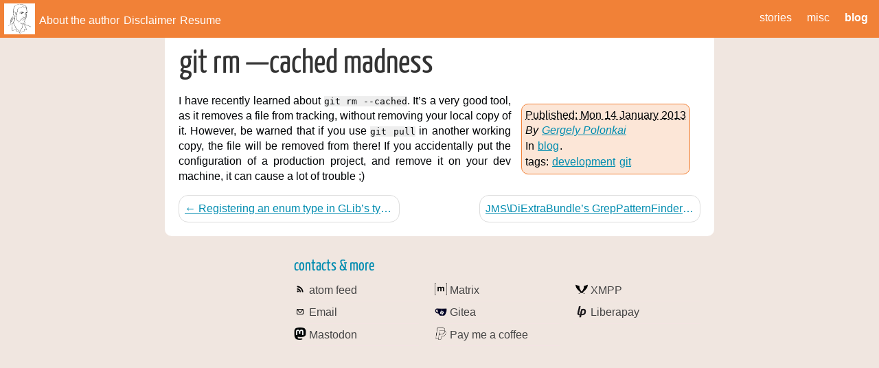

--- FILE ---
content_type: text/html; charset=utf-8
request_url: https://gergely.polonkai.eu/blog/2013/1/14/git-rm-cached-madness.html
body_size: 4081
content:
<!doctype html>
<html lang="en">
    <head>
        <meta charset="utf-8">
        <title>git rm —cached madness</title>
        <link rel="stylesheet" href="../../../../theme/css/main.css">
        <link href="/atom.xml" type="application/atom+xml" rel="alternate" title="Gergely Polonkai Atom Feed">
        <link rel="apple-touch-icon" sizes="180x180" href="../../../../apple-touch-icon-180x180.png">
    </head>

    <body id="index" class="home">
        <header id="navigation">
            <nav>
                <ul>
                    <li>
                        <h1><a href="../../../../"><img src="../../../../images/profile.svg"></a></h1>
                    </li>
                    <li><a href="../../../../about/">About the&nbsp;author</a></li>
                    <li><a href="../../../../disclaimer/">Disclaimer</a></li>
                    <li><a href="../../../../resume/">Resume</a></li>
                    <li class="active category" ><a href="../../../../category/blog.html">blog</a></li>
                    <li class="category" ><a href="../../../../category/misc.html">misc</a></li>
                    <li class="category" ><a href="../../../../category/stories.html">stories</a></li>
                </ul>
            </nav>
        </header>
        <div id="header-padding"></div>
<section id="content" class="body">
    <article>
        <header>
            <h1 class="entry-title">
                <a href="../../../../blog/2013/1/14/git-rm-cached-madness.html" rel="bookmark"
                   title="Permalink to git rm —cached madness">git rm &#8212;cached&nbsp;madness</a></h1>
        </header>

        <div class="entry-content">
<footer class="post-info">
        <abbr class="published" title="2013-01-14T21:38:00+00:00">
                Published: Mon 14 January 2013
        </abbr>

        <address class="vcard author">
                By                         <a class="url fn" href="../../../../author/gergely-polonkai.html">Gergely Polonkai</a>
        </address>
<p>In <a href="../../../../category/blog.html">blog</a>.</p>
<p>tags: <a href="../../../../tag/development/">development</a> <a href="../../../../tag/git/">git</a> </p>
</footer><!-- /.post-info -->            <p>I have recently learned about <tt class="docutils literal">git rm <span class="pre">--cached</span></tt>.  It’s a very good tool, as it removes a file
from tracking, without removing your local copy of it.  However, be warned that if you use <tt class="docutils literal">git
pull</tt> in another working copy, the file will be removed from there!  If you accidentally put the
configuration of a production project, and remove it on your dev machine, it can cause a lot of
trouble&nbsp;;)</p>

        </div>    </article>
    <footer>
        <a href="/blog/2013/1/17/jms-diextrabundle-s-greppatternfinder-grep-exits-with-status-code-2-on-fedora-18.html" class="next"><span class="caps">JMS</span>\DiExtraBundle’s GrepPatternFinder – grep exits with status code 2 on Fedora&nbsp;18 &rarr;</a>
        <a href="/blog/2013/1/6/registering-an-enum-type-in-glib-s-type-system.html" class="previous">&larr; Registering an enum type in GLib’s type&nbsp;system</a>
    </footer>
</section>
        <section id="extras" class="body">
            <div class="social">
                <h2>contacts &amp; more</h2>
                <ul>
                    <li><a href="/atom.xml" type="application/atom+xml" rel="alternate">atom feed</a></li>
                    <li><a rel="me" href="https://matrix.to/#/@gergely:polonkai.eu">Matrix</a></li>
                    <li><a rel="me" href="xmpp:gergely@polonkai.eu?message">XMPP</a></li>
                    <li><a rel="me" href="mailto:website@gergely.polonkai.eu">Email</a></li>
                    <li><a rel="me" href="https://gitea.polonkai.eu/gergely/">Gitea</a></li>
                    <li><a rel="me" href="https://liberapay.com/gergelypolonkai">Liberapay</a></li>
                    <li><a rel="me" href="https://social.polonkai.eu/@gergely">Mastodon</a></li>
                    <li><a rel="me" href="https://paypal.me/GergelyPolonkai/330">Pay me a coffee</a></li>
                </ul>
            </div><!-- /.social -->
        </section><!-- /#extras -->
    </body>
</html>

--- FILE ---
content_type: text/css; charset=utf-8
request_url: https://gergely.polonkai.eu/theme/css/main.css
body_size: 13103
content:
/*
    Name: Smashing HTML5
    Date: July 2009
    Description: Sample layout for HTML5 and CSS3 goodness.
    Version: 1.0
    License: MIT <http://opensource.org/licenses/MIT>
    Licensed by: Smashing Media GmbH <http://www.smashingmagazine.com/>
    Original author: Enrique Ramírez <http://enrique-ramirez.com/>
*/

/* Imports */
@import url("reset.css");
@import url("pygment.css");
@import url("typogrify.css");
@import url("fonts.css");

/***** Global *****/
/* Body */
body {
    background: #f0e6e0;
    color: #000305;
    font-size: 100%; /* Base font size: 14px */
    font-family: 'Trebuchet MS', Trebuchet, 'Lucida Sans Unicode', 'Lucida Grande', 'Lucida Sans', Arial, sans-serif;
    line-height: 1.429;
    margin: 0;
    padding: 0;
    text-align: left;
}

/* Headings */
h1 {font-size: 2em }
h2 {font-size: 1.571em}	/* 22px */
h3 {font-size: 1.429em}	/* 20px */
h4 {font-size: 1.286em}	/* 18px */
h5 {font-size: 1.143em}	/* 16px */
h6 {font-size: 1em}		/* 14px */

h1, h2, h3, h4, h5, h6 {
    font-weight: 400;
    line-height: 1.1;
    margin-bottom: .8em;
    font-family: 'Yanone Kaffeesatz', arial, serif;
}

h3, h4, h5, h6 { margin-top: .8em; }

hr { border: 2px solid #EEEEEE; }

/* Anchors */
a {outline: 0;}
a img {border: 0px; text-decoration: none;}
a:link, a:visited {
    color: #018cb0;
    padding: 0 1px;
    text-decoration: underline;
}

/* Paragraphs */
div.line-block,
p {
    margin-top: 1em;
    margin-bottom: 1em;
    text-align: justify;
}

strong, b {font-weight: bold;}
em, i {font-style: italic;}

/* Lists */
ul {
    list-style: outside disc;
    margin: 0em 0 0 1.5em;
}

ol {
    list-style: outside decimal;
    margin: 0em 0 0 1.5em;
}

li { margin-top: 0.2em; }

.post-info {
    float: right;
    margin: 15px;
    padding: 5px;
    border-width: 1px;
    border-color: #f18137;
    border-style: solid;
    border-radius: 10px;
    background-color: rgba(241, 129, 55, .2)
}

.post-info p{
    margin-top: 1px;
    margin-bottom: 1px;
}

.readmore { float: right }

dl {margin: 0 0 1.5em 0;}
dt {font-weight: bold;}
dd {margin-left: 1.5em;}

pre{background-color:  rgb(238, 238, 238); padding: 10px; margin: 10px; overflow: auto;}

/* Quotes */
blockquote {
    margin: 20px;
    font-style: italic;
}
cite {}

q {}

/* Tables */
table {margin: .5em auto 1.5em auto; width: 98%;}

    /* Thead */
    thead th {padding: .5em .4em; text-align: left;}
    thead td {}

    /* Tbody */
    tbody td {padding: .5em .4em;}
    tbody th {}

    tbody .alt td {}
    tbody .alt th {}

    /* Tfoot */
    tfoot th {}
    tfoot td {}

/* HTML5 tags */
header, section, footer,
aside, nav, article, figure {
    display: block;
}

/***** Layout *****/
.body {clear: both; margin: 0 auto; width: 800px;}
img.right, figure.right, div.figure.align-right {
    float: right;
    margin: 0 0 2em 2em;
}
img.left, figure.left, div.figure.align-left {
    float: left;
    margin: 0 2em 2em 0;
}

/* .rst support */

div.figure {
    width: 800px;
    background-color: #ddd;
    margin: 0 auto 1em -20px;
}

div.figure img, figure img {  /* to fill figure exactly */
    width: 100%;
}
div.figure p.caption, figure p.caption { /* margin provided by figure */
    margin-top: 0;
    margin-bottom: 0;
    font-size: 80%;
    text-align: center;
}

/*
    Header
*****************/
#navigation {
    position: fixed;
    width: 100%;
    top: 0;
    left: 0;
}

    #navigation nav {
        background-color: #f18137;
        font-size: 1rem;
        padding: .3rem;
        color: white;
    }

        #navigation nav ul {
            margin: 0;
        }

            #navigation nav ul li {
                list-style-type: none;
                display: inline-block;
                margin: 0;
            }

            #navigation nav ul li.category {
                float: right;
                padding: 10px;
            }

                #navigation nav ul li a {
                    color: white;
                    text-decoration: none;
                }

                #navigation nav ul li.active a {
                    color: white;
                    text-decoration: none;
                    font-weight: bold;
                }

                #navigation nav ul li h1 {
                    margin: 0;
                }

                #navigation h1 img {
                    height: 45px;
                    background-color: white;
                    vertical-align: middle;
                }

#header-padding {
    height: 3rem;
}

#jumbo {
    border: 0 none;
    border-radius: 3%;
    width: 760px;
    margin: 1em auto;
    background-color: #ccc;
    padding: 20px;
    text-align: right;
}

    #jumbo h1 {
        font-size: 250%;
        font-weight: bold;
        margin: 0 0 .5em 0;
        color: #544240;
    }

    #jumbo p {
        color: #5e5554;
        font-size: 120%;
        margin: 0;
    }

#banner {
    margin: 0 auto;
    padding: 2.5em 0 0 0;
}

    /* Banner */
    #banner h1 {font-size: 3.571em; line-height: 0;}
    #banner h1 a:link, #banner h1 a:visited {
        color: #000305;
        display: block;
        font-weight: bold;
        margin: 0 0 .6em .2em;
        text-decoration: none;
    }

    #banner h1 strong {font-size: 0.36em; font-weight: normal;}

    /* Main Nav */
    #banner nav {
        background: #000305;
        font-size: 1.143em;
        height: 40px;
        line-height: 30px;
        margin: 0 auto 2em auto;
        padding: 0;
        text-align: center;
        width: 800px;

        border-radius: 5px;
        -moz-border-radius: 5px;
        -webkit-border-radius: 5px;
    }

    #banner nav ul {list-style: none; margin: 0 auto; width: 800px;}
    #banner nav li {float: left; display: inline; margin: 0;}

    #banner nav a:link, #banner nav a:visited {
        color: #fff;
        display: inline-block;
        height: 30px;
        padding: 5px 1.5em;
        text-decoration: none;
    }

    #banner nav li:first-child a {
        border-top-left-radius: 5px;
        -moz-border-radius-topleft: 5px;
        -webkit-border-top-left-radius: 5px;

        border-bottom-left-radius: 5px;
        -moz-border-radius-bottomleft: 5px;
        -webkit-border-bottom-left-radius: 5px;
    }

/*
    Featured
*****************/
#featured {
    background: #fff;
    margin-bottom: 2em;
    overflow: hidden;
    padding: 20px;
    width: 760px;

    border-radius: 10px;
    -moz-border-radius: 10px;
    -webkit-border-radius: 10px;
}

#featured .latest {
    font-size: 85%;
    color: #aaa;
}

#featured h1 a {
    color: #018cb0;
}

#featured figure {
    border: 2px solid #eee;
    float: right;
    margin: 0.786em 2em 0 5em;
    width: 248px;
}
#featured figure img {display: block; float: right;}

#featured h2 {font-size: 1.714em; margin-bottom: 0.333em;}
#featured h3 {font-size: 1.429em; margin-bottom: .5em;}

#featured h3 a:link, #featured h3 a:visited {color: #000305; text-decoration: none;}

/*
    Body
*****************/
#content {
    background: #fff;
    margin-bottom: 2em;
    overflow: hidden;
    padding: 20px 20px;
    width: 760px;

    border-radius: 10px;
    -moz-border-radius: 10px;
    -webkit-border-radius: 10px;
}

/*
    Extras
*****************/
#extras {margin: 0 auto 3em auto; overflow: hidden;}

#extras ul {list-style: none; margin: 0;}
#extras h2 {
    color: #018cb0;
    font-size: 1.429em;
    margin-bottom: .25em;
    padding: 0 3px;
}

#extras a:link, #extras a:visited {
    color: #444;
    display: block;
    border-bottom: 1px solid #F4E3E3;
    text-decoration: none;
    padding: .3em .25em;
}

    /* Blogroll */
    #extras .blogroll {
        float: left;
        width: 175px;
    }

    #extras .blogroll li {
        float: left;
        margin: 0 20px 0 0;
        width: 185px;
    }

    /* Social */
    #extras .social {
        float: right;
        width: 615px;
    }

    #extras .social li {
        float: left;
        margin: 0 20px 0 0;
        width: 185px;
    }

    #extras div[class='social'] a {
        background-repeat: no-repeat;
        background-position: 3px 6px;
        padding-left: 25px;
    }

    .social a {
        background-size: 18px 18px;

    }

        /* Icons */
        .social a[href*='liberapay.com'] {background-image: url('../images/icons/liberapay.png');}
        .social a[href*='mailto:'] {background-image: url('../images/icons/email.png');}
        .social a[href*='social.polonkai.eu'] {background-image: url('../images/icons/mastodon.png');}
        .social a[href*='paypal.me'] {background-image: url('../images/icons/paypal.png');}
        .social a[type$='atom+xml'], .social a[type$='rss+xml'] {background-image: url('../images/icons/rss.png');}
        .social a[href*='matrix.to'] {background-image: url('../images/icons/matrix.png');}
        .social a[href*='xmpp:'] {background-image: url('../images/icons/xmpp.png');}
        .social a[href*='gitea.polonkai.eu'] {background-image: url('../images/icons/gitea.png');}

/*
    About
*****************/
#about {
    background: #fff;
    font-style: normal;
    margin-bottom: 2em;
    overflow: hidden;
    padding: 20px;
    text-align: left;
    width: 760px;

    border-radius: 10px;
    -moz-border-radius: 10px;
    -webkit-border-radius: 10px;
}

#about .primary {float: left; width: 165px;}
#about .primary strong {color: #C64350; display: block; font-size: 1.286em;}
#about .photo {float: left; margin: 5px 20px;}

#about .url:link, #about .url:visited {text-decoration: none;}

#about .bio {float: right; width: 500px;}

/*
    Footer
*****************/
#contentinfo {padding-bottom: 2em; text-align: right;}

/***** Sections *****/
/* Blog */
.hentry {
    display: block;
    clear: both;
    border-bottom: 1px solid #eee;
    padding: 1.5em 0;
}
li:last-child .hentry, #content > .hentry {border: 0; margin: 0;}
#content > .hentry {padding: 1em 0;}
.hentry img{display : none ;}
.entry-title {font-size: 3em; margin-bottom: 10px; margin-top: 0;}
.entry-title a:link, .entry-title a:visited {text-decoration: none; color: #333;}
.entry-title a:visited {background-color: #fff;}

#content footer a.next,a.previous {
    border: 1px solid #ddd;
    border-radius: 14px;
    padding: .5em;
    max-width: 40%;
    overflow: hidden;
    text-overflow: ellipsis;
    white-space: nowrap;
}
#content footer .next {
    float: right;
}
#content footer .previous {
    float: left;
}

.hentry .post-info * {font-style: normal;}

    /* Content */
    .hentry footer {margin-bottom: 2em;}
    .hentry footer address {display: inline;}
    #posts-list footer address {display: block;}

    /* Blog Index */
    #posts-list {list-style: none; margin: 0;}
    #posts-list .hentry {padding-left: 10px; position: relative;}

    #posts-list footer {
        left: 10px;
        position: relative;
        float: left;
        top: 0.5em;
        width: 190px;
    }

    /* About the Author */
    #about-author {
        background: #f9f9f9;
        clear: both;
        font-style: normal;
        margin: 2em 0;
        padding: 10px 20px 15px 20px;

        border-radius: 5px;
        -moz-border-radius: 5px;
        -webkit-border-radius: 5px;
    }

    #about-author strong {
        color: #C64350;
        clear: both;
        display: block;
        font-size: 1.429em;
    }

    #about-author .photo {border: 1px solid #ddd; float: left; margin: 5px 1em 0 0;}

    /* Comments */
    #comments-list {list-style: none; margin: 0 1em;}
    #comments-list blockquote {
        background: #f8f8f8;
        clear: both;
        font-style: normal;
        margin: 0;
        padding: 15px 20px;

        border-radius: 5px;
        -moz-border-radius: 5px;
        -webkit-border-radius: 5px;
    }
    #comments-list footer {color: #888; padding: .5em 1em 0 0; text-align: right;}

    #comments-list li:nth-child(2n) blockquote {background: #F5f5f5;}

    /* Add a Comment */
    #add-comment label {clear: left; float: left; text-align: left; width: 150px;}
    #add-comment input[type='text'],
    #add-comment input[type='email'],
    #add-comment input[type='url'] {float: left; width: 200px;}

    #add-comment textarea {float: left; height: 150px; width: 495px;}

    #add-comment p.req {clear: both; margin: 0 .5em 1em 0; text-align: right;}

    #add-comment input[type='submit'] {float: right; margin: 0 .5em;}
    #add-comment * {margin-bottom: .5em;}

.definition {
    text-decoration: underline dotted 2px #555555;
}

.admonition {
    margin-left: 2em;
}

.admonition .admonition-title {
    font-weight: bold;
    text-transform: uppercase;
}

tt.literal {
    background-color: #eeeeee;
}

kbd {
    border: 1px solid black;
    padding: 2px;
    display: inline-block;
    border-radius: 4px;
    min-width: 1em;
    text-align: center;
    background-color: #ddd;
}

#keywords-button {
    position: relative;
    cursor: pointer;
    font-size: 75%;
}

#keyword-list-wrapper {
    position: absolute;
    top: 1.4rem;
    padding: 5px;
    background-color: white;
    border-radius: 3px;
    display: none;
    width: 150%;
    left: 0;
}

#keyword-list {
    border: 1px solid black;
    font-size: 14px;
    font-family: 'Trebuchet MS', Trebuchet, 'Lucida Sans Unicode', 'Lucida Grande', 'Lucida Sans', Arial, sans-serif;
    border-radius: 2px;
    padding: 2px;
    text-align: justify;
}

.keyword-first-letter {
    color: #f18137;
}


--- FILE ---
content_type: image/svg+xml
request_url: https://gergely.polonkai.eu/images/profile.svg
body_size: 16550
content:
<svg xmlns="http://www.w3.org/2000/svg" width="900" height="900"><path d="M447.81 273.714c10.924-.95 23.748-11.874 32.298-18.523 8.549-6.65 18.523-8.55 29.448-7.6 8.547.95 60.317 9.024 58.893 17.1-1.9 9.973-15.673 9.973-22.323 8.073-8.55-2.85-17.098-6.649-25.647-9.024-13.775-2.85-35.146-7.125-48.446-.95"/><path d="M447.309 275.693c9.808-1.259 18.124-6.674 25.954-12.38 4.694-3.422 9.006-7.4 14.042-10.322 6.1-3.54 14.094-4.177 20.968-3.339 14.42 1.756 28.967 4.507 42.935 8.49 3.354.956 12.289 2.759 13.597 6.75 1.699 5.184-7.238 6.799-10.262 6.816-6.363.035-12.529-3.179-18.354-5.374-19.401-7.307-45.624-13.513-65.58-5.007-4.657 1.985-.385 4.305 2.849 2.927 12.789-5.452 28.53-1.836 41.619.783 12.47 2.495 23.798 10.24 36.635 10.734 7.826.301 16.848-2.42 20.007-10.184 2.211-5.435-6.339-8.081-9.941-9.391-15.209-5.532-31.886-8.119-47.874-10.288-9.852-1.337-20.399-.465-29.366 4.105-12.306 6.271-21.856 19.875-36.225 21.721-3.479.447-6.028 4.605-1.004 3.96m160.551 11.837c-6.667 6.14-5.525 13.7-2.668 21.59 1.359 3.75 3.11 7.339 4.281 11.159 2.098 6.852 2.008 14.626 2.884 21.702 2.071 16.769 12.701 30.796 16.839 47.051 1.712 6.725 2.464 15.27-3.466 20.152-6.985 5.752-18.773-1.028-25.53-4.094-4.825-2.19-9.645-4.114-14.86-5.126-9.272-1.799-18.327 2.357-27.55 1.235-13.92-1.697-6.302-22.439 1.928-26.395 4.37-2.1-2.246-2.78-4.386-1.752-8.582 4.125-13.656 13.687-11.994 23.097 1.808 10.232 14.339 9.338 22.034 8.363 6.876-.87 13.129-1.88 19.941.17 6.723 2.022 12.873 5.7 19.45 8.123 8.98 3.307 22.03 3.149 28.828-4.714 11.355-13.136-2.206-35.915-8.07-48.64-5.416-11.754-6.053-23.59-7.888-36.291-1.46-10.096-13.637-25.94-4.051-34.768 2.998-2.758-4.186-2.276-5.722-.862m19.008-4.793c3.8-10.449 39.897-40.846 41.798-20.423 1.899 20.898-27.549 15.2-40.846 20.423"/><path d="M630.444 282.11c2.69-6.658 27.934-33.187 33.717-22.397 1.779 3.32 1.129 8.084-.355 11.335-2.045 4.486-7.276 5.664-11.641 6.436-8.552 1.514-17.359 1.383-25.607 4.393-4.853 1.77-.258 2.737 2.523 1.722 10.782-3.932 22.994-1.66 33.602-6.721 7.147-3.41 14.806-14.763 6.755-21.599-6.254-5.31-19.033 2.469-24.253 5.874-7.957 5.192-18.206 13.09-21.892 22.212-.538 1.334 6.392.624 7.15-1.255M449.27 293.882c28.042-.33 61.937-17.046 85.9 4.543 1.958 1.765 8.762-1.032 6.716-2.877-25.754-23.202-59.835-6.258-89.833-5.906-2.782.033-7.679 4.298-2.784 4.24m165.23 9.298c8.326.242 41.695-10.236 41.52 4.277-.025 1.995 7.211.72 7.244-1.942.21-17.317-36.917-5.91-45.873-6.17-2.551-.076-7.781 3.692-2.891 3.834"/><path d="M630.194 303.636c-9.025 3.8-.95 13.774 6.648 13.774 7.6 0 12.824-9.974 5.7-15.199"/><path d="M628.747 302.089c-3.971 1.852-7.451 5.08-5.645 9.766 1.665 4.319 6.615 7.072 11.004 7.561 5.275.588 10.601-1.78 13.69-6.076 2.975-4.138 1.975-9.473-1.894-12.563-2.054-1.638-8.776 1.227-6.719 2.868 2.279 1.82 3.45 4.059 2.917 6.997-.394 2.163-2.15 4.727-4.533 4.635-3.591-.136-11.496-7.496-5.927-10.092.883-.413 3.072-1.739 1.913-2.983-1.097-1.176-3.556-.696-4.806-.113m-67.2 113.306c-5.065 10.285-13.536 14.782-24.658 15.925-8.477.871-16.704-.092-24.935 2.551-14.764 4.74-19.074 21.711-32.05 28.81-4.225 2.311 2.45 2.041 4.208 1.08 7.079-3.873 11.939-9.523 16.793-15.843 2.382-3.1 4.836-6.095 7.745-8.72 4.512-4.077 9.606-4.307 15.409-4.396 17.41-.266 36.207-3.512 44.645-20.645.597-1.214-6.23-.646-7.157 1.238m-66.757 45.86c-17.94 13.27-25.254 33.901-39.142 50.471-10.265 12.247-29.59 24.751-20.959 43.181 1.142 2.438 8.214.128 7.245-1.94-8.14-17.381 10.37-29.741 20.438-41.165 6.35-7.202 10.851-16.346 16.057-24.38 6.13-9.459 13.02-18.337 22.143-25.085 3.275-2.422-4.011-2.391-5.781-1.082"/><path d="M567.203 419.07c4.584 9.688 27.191 14.052 31.286 1.74 1.286-3.864-5.937-3.52-6.885-.67-2.16 6.493-14.97 1.613-17.157-3.01-1.43-3.023-8.574-.87-7.244 1.94"/><path d="M610.92 423.386c-.931 12.418 6.985 23.663 12.329 34.285 1.73 3.443 1.878 3.809-1.59 5.856-3.34 1.972-7.22 2.903-10.998 3.557-7.427 1.286-15.144.755-22.565-.25-15.055-2.034-29.861-7.667-44.019-12.944-5.455-2.035-10.46-2.783-16.225-1.815-6.646 1.115-13.478 5.272-20.122 1.951-1.821-.911-8.519 1.858-5.849 3.191 10.02 5.01 19.416-2.592 29.449-2.062 7.301.385 15.584 5.14 22.511 7.45 6.366 2.121 12.834 4.071 19.343 5.706 18.438 4.633 42.94 5.981 58.43-7.089.303-.255.998-.83.777-1.346-5.052-11.812-15.285-24.056-14.271-37.562.187-2.513-7.045-.99-7.2 1.072m-100.237 42.705c1.234 15.235 23.63 20.703 35.624 23.683 17.324 4.305 34.34 3.92 46.605-10.6.297-.354-5.761-.277-7.129 1.34-3.069 3.636-6.656 7.172-11.336 8.607-4.01 1.228-8.644.524-12.696-.066-5.67-.826-11.307-2.33-16.788-3.966-10.011-2.99-26.035-8.6-27.036-20.94-.093-1.152-7.391.126-7.244 1.942m102.822 8.386c-7.102 10.73-14.413 21.46-21.183 32.39-5.864 9.467-3.512 19.847.582 29.425 4.704 11.01 8.809 22.008 8.428 34.18-.367 11.623-6.693 26.028-16.162 33.097-3.938 2.94 2.187 4.145 4.557 2.377 18.773-14.019 21.996-38.792 15.208-59.716-4.007-12.35-12.587-23.816-6.86-37.12 2.627-6.099 7.587-11.659 11.187-17.234 3.68-5.701 7.278-11.455 11.023-17.112 1.935-2.923-5.396-2.38-6.78-.287m-41.078 87.555c2.242 11.28 5.795 22.993.814 34.054-4.061 9.019-13.866 18.749-23.915 20.37-3.874.625-5.622 5.894-.699 5.1 11.865-1.915 21.732-9.915 28.474-19.589 9.103-13.06 5.446-27.401 2.57-41.876-.642-3.231-7.901-1.37-7.244 1.941m-21.433 17.308c.394 11.657-10.312 22.779-20.29 27.39-4.486 2.074-.51 6.362 3.298 4.604 11.731-5.422 24.824-18.642 24.356-32.454-.135-3.986-7.481-3.014-7.364.46m-23.534-4.462c-6.312 11.24-13.45 20.336-26.653 23.088-4.572.953-3.147 5.972 1.35 5.034 15.622-3.256 24.732-13.89 32.24-27.257 2.01-3.583-5.357-3.678-6.937-.865m-20.75-3.242c-7.917 7.351-13.982 17.233-25.53 18.679-3.18.399-6.268 3.872-1.195 3.237 6.745-.845 12.79-3.125 18.223-7.233 5.643-4.267 9.974-10.138 15.142-14.934 1.288-1.199-1.11-1.609-1.82-1.583-1.723.064-3.543.65-4.82 1.834M490 561.338c-5.742 9.171-15.438 16.843-26.72 13.258-2.578-.82-8.54 2.944-4.343 4.278 15.099 4.799 29.977-4.525 37.875-17.139 1.936-3.092-5.409-2.637-6.811-.397m161.325-241.362c-4.925 21.85 4.25 43.96-1.775 65.721-5.263 19.013-19.18 36.314-19.18 56.646 0 1.008 7.244.017 7.244-1.94 0-19.826 13.43-37.58 19.066-56.04 6.602-21.62-3.136-43.933 1.774-65.72.319-1.412-6.746-.366-7.129 1.333m-38.763-216.371c19.001 14.661 30.739 33.293 37.652 56.13 4.308 14.233 5.887 28.693 6.924 43.471.541 7.7 1.14 15.384 2.205 23.033.948 6.815 3.57 13.295 5.224 19.947.546 2.2 7.804.305 7.244-1.94-1.66-6.682-4.075-13.14-5.224-19.948-1.28-7.59-1.666-15.365-2.204-23.034-1.04-14.82-2.741-29.173-6.925-43.47-6.754-23.088-19.022-42.143-38.134-56.889-1.857-1.434-8.442 1.404-6.762 2.7m-10.929 3.936c-16.053 2.255-28.461-11.203-44.08-13.375-15.946-2.216-31.003 1.674-45.353 8.48-6.822 3.237-13.407 6.943-20.25 10.144-9.775 4.573-18.738 5.819-29.467 5.65-16.301-.256-28.883 4.9-41.318 15.306-24.335 20.368-34.25 52.174-38.32 82.658-2.54 19.019-5.402 37.724-9.467 56.496-4.128 19.054-8.594 38.034-11.666 57.298-1.1 6.91-1.933 13.86-2.564 20.828-.303 3.345 7.032 2.094 7.289-.738 3.452-38.127 14.835-74.865 20.89-112.565 2.59-16.128 3.737-32.21 7.936-48.062 4.27-16.118 11.061-32.115 21.999-44.867 5.302-6.181 11.96-11.618 18.806-15.971 8.784-5.585 18.142-5.803 28.217-5.655 16.537.245 29.797-6.113 44.192-13.542 16.41-8.47 33.183-14.436 51.768-9.58 7.58 1.982 14.105 6.444 21.108 9.753 6.211 2.934 12.736 3.314 19.455 2.369 3.727-.524 5.797-5.325.825-4.627m-251.05 167.907c-.107 11.454-1.72 22.905-5.312 33.812-3.202 9.722-8.77 18.425-11.312 28.407-.853 3.356 6.547 2.428 7.323-.619 2.651-10.418 8.827-19.467 11.766-29.778 3.036-10.656 4.751-21.353 4.856-32.44.035-3.671-7.292-2.475-7.32.619m-17.061-17.388c-.157 17.254-4.542 33.62-16.765 46.287-1.597 1.656 5.34.808 6.578-.474 12.63-13.089 17.268-29.908 17.432-47.754.011-1.276-7.225-.226-7.245 1.941"/><path d="M321.982 258.669c-6.991-4.497-10.654-12.497-17.391-17.294-6.35-4.521-13.757-2.331-19.974 1.172-18.995 10.702-20.444 36.9-20.208 56.175.268 21.68 6.138 43.447 21.268 59.518 12.615 13.4 30.516 20.305 47.825 25.249 2.282.65 8.525-2.753 4.44-3.92-15.259-4.358-30.196-10.323-42.221-20.95-13.59-12.01-20.287-29.19-22.994-46.753-1.635-10.601-1.175-21.387-.026-32.009 1.018-9.407 2.258-18.586 7.497-26.673 2.769-4.273 6.82-7.582 11.356-9.814 3.933-1.936 7.77 1.735 10.285 4.244 4.904 4.888 8.443 10.733 14.375 14.548 1.977 1.272 8.683-1.618 5.768-3.493"/><path d="M335.424 356.852c5.868 17.197 6.01 35.32 7.552 53.238 1.368 15.882 4.34 32.05 9.615 47.11 5.503 15.71 15.424 27.142 28.5 37.2 7.001 5.385 14.376 10.245 21.265 15.785 7.938 6.38 15.385 13.357 23.095 20.004 1.964 1.694 8.731-1.119 6.724-2.85-13.95-12.027-27.814-23.552-42.636-34.492-13.7-10.112-23.753-21.51-29.704-37.588-5.27-14.24-7.83-29.809-9.403-44.861-1.95-18.674-1.627-37.506-7.763-55.488-.882-2.58-8.08-.505-7.245 1.942m311.092-209.347c6.647 1.663 15.332 1.242 18.056-6.223 3.251-8.905-4.229-21.547-8.238-28.922-7.476-13.758-17.231-26.347-27.978-37.69-5.145-5.43-10.715-10.667-17.472-14.02-6.168-3.06-13.101-4.632-19.606-6.802-14.286-4.768-27.986-11.211-41.38-18.049-12.029-6.141-23.744-11.389-37.257-13.077-16.354-2.045-33.212-1.444-49.64-.808-28.77 1.114-57.487 4.245-84.808 13.791-26.522 9.268-51.046 24.24-70.667 44.47-9.583 9.88-15.214 21.6-20.005 34.338-5.873 15.611-9.938 31.935-12.8 48.351-1.34 7.691-1.85 15.526-2.595 23.291-.735 7.655-2.433 15.23-2.342 22.933.04 3.37.53 6.75.862 10.099.43 4.358-.1 8.638.06 12.97.282 7.726 3.586 14.857 3.923 22.58.109 2.452 7.372.948 7.245-1.942-.4-9.125-4.223-17.177-3.652-26.457.562-9.134-1.989-17.993-.616-27.148 2.893-19.308 4.05-38.478 8.63-57.54 4.28-17.812 9.853-37.03 20.47-52.156 9.46-13.477 24.207-24.526 37.903-33.341 30.314-19.509 66.084-26.681 101.518-29.2 17.711-1.259 35.552-1.633 53.294-.838 15.076.675 27.78 4.762 41.177 11.473 16.091 8.059 32.195 15.764 49.343 21.326 8.6 2.791 16.68 5.096 23.748 11.001 13.634 11.392 24.917 26.615 33.927 41.8 4.17 7.025 7.886 14.644 9.655 22.663.57 2.579.73 5.202.046 7.765-.841 3.142-4.026 1.897-6.4 1.304-2.405-.602-8.559 3.018-4.401 4.058M303.602 388.674c7.462 24.383 10.199 49.776 7.819 75.18-1.12 11.95-3.627 23.742-7.11 35.217-3.71 12.225-9.407 23.769-13.53 35.859-.825 2.422 6.425 1.457 7.238-.931 4.127-12.1 9.658-23.674 13.53-35.86 3.863-12.153 6.133-24.777 7.32-37.457 2.328-24.866-.73-50.118-8.022-73.95-.764-2.493-7.985-.477-7.245 1.942m226.048 245.87c-2.293 7.92-1.472 16.095-1.345 24.227.135 8.785-1.005 17.626-1.37 26.402-.141 3.383-.196 6.76.03 10.139.219 3.29 1.075 7.209-.418 10.317-1.533 3.19-5.63 5.29-8.415 7.257-3.127 2.207-5.727 4.774-8.325 7.577-11.773 12.704-19.413 28.612-26.212 44.345-3.718 8.609-7.135 17.352-11.186 25.812-4.325 9.03-9.197 17.75-12.831 27.1-1.441 3.712 5.814 3.286 6.864.586 3.35-8.628 7.688-16.779 11.82-25.047 4.535-9.07 8.213-18.546 12.196-27.863 7.376-17.258 15.935-33.68 29.2-47.184 4.327-4.406 10.54-6.426 13.751-11.996 2.971-5.155.645-13.835.759-19.455.181-8.927 1.106-17.82 1.431-26.74.321-8.828-1.146-17.51 1.356-26.157.912-3.147-6.467-2.21-7.305.68"/><path d="M286.326 525.009c-9.24-.193-15.911 4.465-18.662 13.259-4.014 12.831-.311 26.096 4.644 38.051 6.77 16.332 14.03 32.35 22.172 48.046 8.638 16.649 17.384 32.834 24.488 50.219 3.057 7.48 6.328 14.886 10.51 21.81 4.407 7.304 9.696 14.036 14.166 21.304 3.91 6.36 7.25 13.017 11.691 19.042 4.44 6.027 10.454 10.747 15.763 15.964 5.99 5.888 11.958 11.724 18.946 16.435 6.822 4.601 14.66 7.959 21.865 11.93 14.379 7.925 27.847 17.096 39.129 29.116 1.18 1.259 7.783-1.393 6.845-2.395-9.887-10.533-21.41-18.845-33.84-26.118-12.557-7.35-25.985-12.904-36.978-22.62-10.671-9.434-22.061-19.532-29.479-31.762-3.798-6.263-7.27-12.657-11.381-18.733-4.372-6.46-8.915-12.755-12.651-19.618-7.641-14.037-12.14-29.575-19.694-43.694-7.755-14.492-15.562-28.956-22.587-43.822-6.51-13.774-13.915-28.578-17.174-43.519-1.14-5.232-1.018-10.747-.349-16.031.456-3.59 2.594-14.21 7.826-14.101 1.405.028 8.228-2.69 4.75-2.763m313.078 83.833c12.191 8.247 25.802 13.917 39.491 19.162 14.831 5.683 29.525 11.464 44.168 17.627 16.06 6.757 32.306 13.185 48.927 18.443 15.714 4.973 29.996 13.624 44.809 20.674 3.227 1.536 8.337-3.135 4.111-5.146-14.18-6.747-27.807-14.623-42.631-19.936-16.421-5.889-32.789-11.558-48.914-18.264-14.097-5.863-28.114-11.698-42.415-17.052-14.514-5.435-29.112-11.15-42.011-19.877-2.856-1.932-9.073 1.975-5.535 4.369m-343.773-47.76c1.085 22.844-31.502 31.936-47.952 39.059-13.99 6.057-27.174 14.166-40.37 21.742-16.235 9.321-32.997 17.889-48.493 28.425-4.051 2.755 2.251 3.485 4.451 1.989 16.154-10.983 33.66-19.908 50.584-29.625 14.258-8.186 28.473-16.348 43.654-22.703 17.199-7.198 46.462-17.822 45.371-40.828-.105-2.195-7.372-.753-7.245 1.941m205.921 317.171c5.611-2.413 9.629-6.623 13.606-11.14 6.125-6.958 13.283-12.721 20.567-18.425 15.76-12.34 31.772-24.314 50.092-32.621 7.873-3.57 17.02-6.85 25.743-7.149 5.606-.191 11.18.478 16.78-.193 11.422-1.366 8.658-12.7 7.77-21.06-1.064-10.017-2.803-20.596-1.085-30.62.152-.888.42-1.734.718-2.582.658-1.875-2.363-.525-.448-.262 2.447.335 4.827 1.303 7.128 2.157 5.587 2.076 10.98 4.675 16.382 7.18 4.565 2.116 9.243 3.97 13.903 5.869 3.54 1.441 9.052 2.88 12.413.295 3.047-2.343 3.606-7.665 3.599-11.145-.013-7.674-.94-15.538-2.493-23.038-4.419-21.326-15.219-41.835-25.665-60.726-10.911-19.731-18.974-41.258-33.065-59.065-1.44-1.82-8.41.657-6.749 2.756 9.275 11.723 15.75 24.943 22.085 38.39 6.39 13.559 14.437 26.263 20.968 39.754 5.962 12.322 11.314 25.446 14.694 38.724 1.58 6.206 2.112 12.551 2.718 18.903.325 3.41 1.473 11.915-1.845 14.465 1.44-.48 2.88-.958 4.32-1.436-4.835-.117-10.2-3.266-14.623-5.094-3.948-1.628-7.78-3.566-11.67-5.327-6.505-2.945-15.785-8.239-23.245-6.24-7.1 1.902-6.917 10.025-6.983 16.041-.09 8.303 1.134 16.525 1.883 24.771.21 2.337.618 4.653.82 6.993.156 1.811.023 3.58-.342 5.354-.38 1.853-.926 1.351-2.883 1.427-4.675.186-9.382-.446-14.048-.05-14.275 1.216-27.61 6.978-40.211 13.418-14.653 7.486-27.728 17.796-40.701 27.8-6.307 4.863-12.568 9.848-18.335 15.35-4.754 4.532-8.34 11.147-14.584 13.833-4.664 2.004-.356 4.044 2.786 2.693"/><path d="M236.787 583.423c-6.865 15.844-8.41 32.879-8.33 49.98.087 18.035 1.347 36.054 1.536 54.095.214 20.45 1.205 40.885 2.307 61.303.529 9.81 1.098 19.617 1.64 29.425.332 5.99-.887 12.972 1.233 18.697 4.599 12.412 20.129-3.831 24.54-7.362 5.757-4.61 14.224-7.033 21.109-9.281 8.615-2.813 17.523-4.827 26.467-6.248 8.003-1.272 16.121-2.006 24.155-3.076 3.619-.481 8.66-1.015 11.993.881 1.878 1.069 2.307 5.305 2.868 7.135 2.544 8.286 7.325 15.806 10.492 23.863 1.488 3.783 2.696 8.652 6.887 10.19 6.023 2.212 14.745.532 20.944.258 5.44-.238 10.855-.086 16.031 1.745 4.988 1.764 9.379 5.469 13.51 8.668 14.944 11.575 28.234 24.311 37.453 41.045 1.595 2.895 8.487.164 6.626-3.215-7.853-14.251-19.016-26.899-31.813-36.914-6.321-4.949-12.572-10.055-19.747-13.716-7.861-4.011-17.486-3.195-25.993-2.788-3.982.19-7.995.224-11.98.039-2.21-.104-2.633-2.32-3.375-4.104-3.561-8.577-7.877-16.835-11.272-25.472-1.51-3.84-1.675-8.203-5.059-10.958-4.662-3.8-13.859-2.453-19.151-1.747-16.394 2.182-32.54 3.997-48.459 8.76-7.112 2.13-14.085 4.824-20.75 8.095-6.011 2.949-10.425 7.775-15.647 11.842-4.77 3.713-3.435-11.73-3.582-14.415-.577-10.626-1.196-21.25-1.775-31.876-1.113-20.421-2.036-40.852-2.307-61.304-.23-17.335-1.173-34.623-1.509-51.952-.334-17.248.965-34.725 7.896-50.72 1.668-3.85-5.637-3.875-6.938-.873m28.912-198.476c-15.858-.693-28.573 9.27-38.589 20.598-10.72 12.124-19.212 27.127-24.644 42.349-8.155 22.855-11.85 47.58-15.453 71.477-1.828 12.113-3.454 24.253-5.207 36.375-1.7 11.759-1.378 24.038-5.827 35.226-1.584 3.983 5.705 4.143 6.965.973 3.622-9.111 4.335-18.84 5.244-28.511 1.04-11.06 2.947-22.078 4.512-33.074 3.258-22.889 6.879-45.758 12.764-68.14 4.302-16.363 10.992-31.38 20.689-45.284 8.198-11.754 21.246-27.171 37.105-26.477 3.663.16 7.335-5.298 2.44-5.512"/><path d="M269.64 405.084c-10.396-.327-17.344 5.603-23.335 13.525-8.006 10.589-16.308 20.886-22.623 32.619-7.15 13.282-10.112 28.572-13.115 43.221-3.146 15.355-5.175 30.996-5.28 46.685-.01 1.481 7.228.361 7.244-1.941.17-25.341 4.861-51.719 12.601-75.85 3.74-11.656 10.504-22.134 17.723-31.901 2.969-4.018 6.146-7.875 9.11-11.897 2.906-3.942 7.42-11.403 13.051-11.226 1.71.054 8.346-3.117 4.624-3.235"/><path d="M276.126 415.105c-29.6 15.801-30.382 54.847-40.405 82.907-.587 1.645 6.465.785 7.169-1.188 4.881-13.665 7.436-28.052 11.721-41.904 4.561-14.746 11.464-30.938 25.766-38.574 4.263-2.275-2.403-2.227-4.25-1.241m18.796 5.504c-8.23 3.16-11.087 12.02-12.904 19.914-2.021 8.783-2.606 17.997-2.64 26.993-.006 1.938 7.236.667 7.245-1.94.026-7.335.621-14.667 1.801-21.906.956-5.864 2.76-17.986 9.253-20.48 4.76-1.826.357-3.776-2.755-2.581m229.226-122.887c-.57 3.899-6.565 6.251-13.39 5.252-6.825-1-11.897-4.97-11.325-8.87.57-3.898 6.565-6.25 13.388-5.252 6.827 1 11.9 4.97 11.327 8.87"/><path d="M524.149 297.722c-.57 3.899-6.565 6.251-13.39 5.252-6.825-1-11.897-4.97-11.325-8.87.57-3.898 6.565-6.25 13.388-5.252 6.827 1 11.9 4.97 11.327 8.87z" fill="none" stroke="#000" stroke-width="3.75"/></svg>